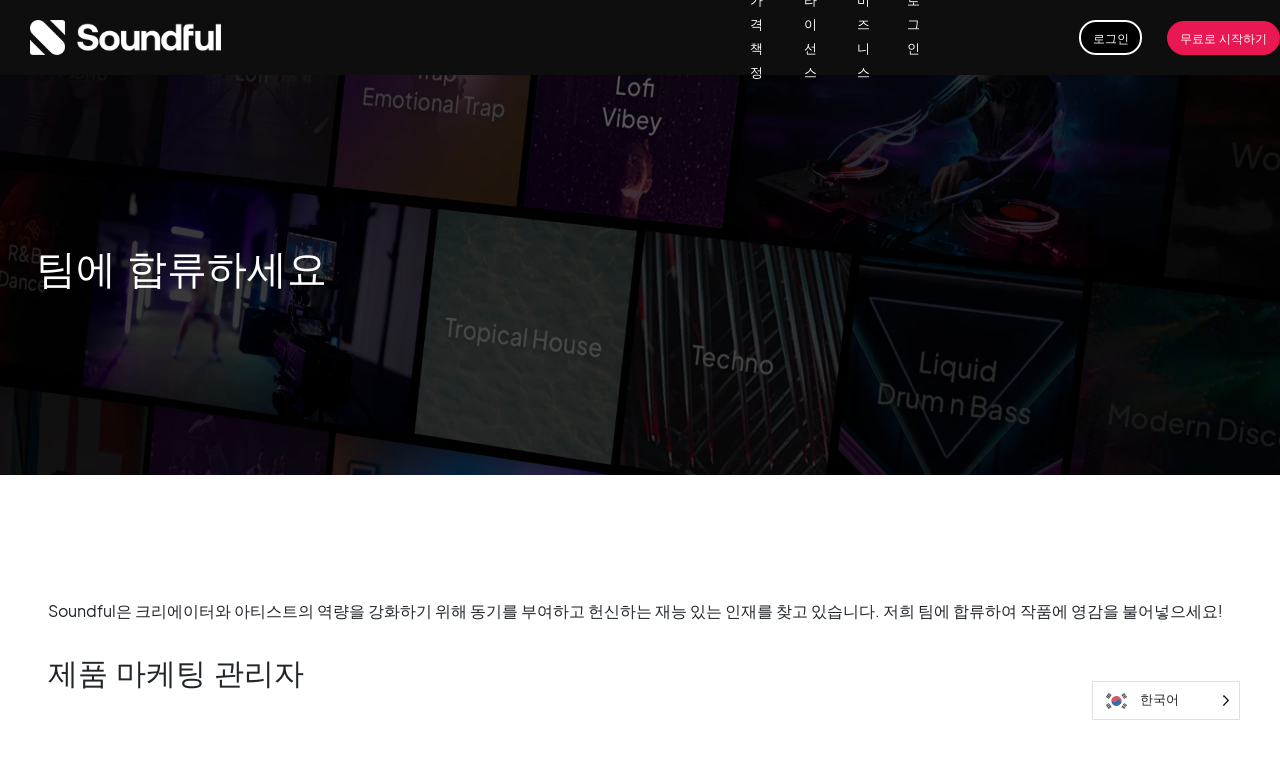

--- FILE ---
content_type: text/html; charset=UTF-8
request_url: https://soundful.com/ko/careers/
body_size: 22817
content:
<!doctype html>
<html translate="no" lang="ko" prefix="og: https://ogp.me/ns#">
<head><meta charset="utf-8"><script>if(navigator.userAgent.match(/MSIE|Internet Explorer/i)||navigator.userAgent.match(/Trident\/7\..*?rv:11/i)){var href=document.location.href;if(!href.match(/[?&]nowprocket/)){if(href.indexOf("?")==-1){if(href.indexOf("#")==-1){document.location.href=href+"?nowprocket=1"}else{document.location.href=href.replace("#","?nowprocket=1#")}}else{if(href.indexOf("#")==-1){document.location.href=href+"&nowprocket=1"}else{document.location.href=href.replace("#","&nowprocket=1#")}}}}</script><script>(()=>{class RocketLazyLoadScripts{constructor(){this.v="2.0.4",this.userEvents=["keydown","keyup","mousedown","mouseup","mousemove","mouseover","mouseout","touchmove","touchstart","touchend","touchcancel","wheel","click","dblclick","input"],this.attributeEvents=["onblur","onclick","oncontextmenu","ondblclick","onfocus","onmousedown","onmouseenter","onmouseleave","onmousemove","onmouseout","onmouseover","onmouseup","onmousewheel","onscroll","onsubmit"]}async t(){this.i(),this.o(),/iP(ad|hone)/.test(navigator.userAgent)&&this.h(),this.u(),this.l(this),this.m(),this.k(this),this.p(this),this._(),await Promise.all([this.R(),this.L()]),this.lastBreath=Date.now(),this.S(this),this.P(),this.D(),this.O(),this.M(),await this.C(this.delayedScripts.normal),await this.C(this.delayedScripts.defer),await this.C(this.delayedScripts.async),await this.T(),await this.F(),await this.j(),await this.A(),window.dispatchEvent(new Event("rocket-allScriptsLoaded")),this.everythingLoaded=!0,this.lastTouchEnd&&await new Promise(t=>setTimeout(t,500-Date.now()+this.lastTouchEnd)),this.I(),this.H(),this.U(),this.W()}i(){this.CSPIssue=sessionStorage.getItem("rocketCSPIssue"),document.addEventListener("securitypolicyviolation",t=>{this.CSPIssue||"script-src-elem"!==t.violatedDirective||"data"!==t.blockedURI||(this.CSPIssue=!0,sessionStorage.setItem("rocketCSPIssue",!0))},{isRocket:!0})}o(){window.addEventListener("pageshow",t=>{this.persisted=t.persisted,this.realWindowLoadedFired=!0},{isRocket:!0}),window.addEventListener("pagehide",()=>{this.onFirstUserAction=null},{isRocket:!0})}h(){let t;function e(e){t=e}window.addEventListener("touchstart",e,{isRocket:!0}),window.addEventListener("touchend",function i(o){o.changedTouches[0]&&t.changedTouches[0]&&Math.abs(o.changedTouches[0].pageX-t.changedTouches[0].pageX)<10&&Math.abs(o.changedTouches[0].pageY-t.changedTouches[0].pageY)<10&&o.timeStamp-t.timeStamp<200&&(window.removeEventListener("touchstart",e,{isRocket:!0}),window.removeEventListener("touchend",i,{isRocket:!0}),"INPUT"===o.target.tagName&&"text"===o.target.type||(o.target.dispatchEvent(new TouchEvent("touchend",{target:o.target,bubbles:!0})),o.target.dispatchEvent(new MouseEvent("mouseover",{target:o.target,bubbles:!0})),o.target.dispatchEvent(new PointerEvent("click",{target:o.target,bubbles:!0,cancelable:!0,detail:1,clientX:o.changedTouches[0].clientX,clientY:o.changedTouches[0].clientY})),event.preventDefault()))},{isRocket:!0})}q(t){this.userActionTriggered||("mousemove"!==t.type||this.firstMousemoveIgnored?"keyup"===t.type||"mouseover"===t.type||"mouseout"===t.type||(this.userActionTriggered=!0,this.onFirstUserAction&&this.onFirstUserAction()):this.firstMousemoveIgnored=!0),"click"===t.type&&t.preventDefault(),t.stopPropagation(),t.stopImmediatePropagation(),"touchstart"===this.lastEvent&&"touchend"===t.type&&(this.lastTouchEnd=Date.now()),"click"===t.type&&(this.lastTouchEnd=0),this.lastEvent=t.type,t.composedPath&&t.composedPath()[0].getRootNode()instanceof ShadowRoot&&(t.rocketTarget=t.composedPath()[0]),this.savedUserEvents.push(t)}u(){this.savedUserEvents=[],this.userEventHandler=this.q.bind(this),this.userEvents.forEach(t=>window.addEventListener(t,this.userEventHandler,{passive:!1,isRocket:!0})),document.addEventListener("visibilitychange",this.userEventHandler,{isRocket:!0})}U(){this.userEvents.forEach(t=>window.removeEventListener(t,this.userEventHandler,{passive:!1,isRocket:!0})),document.removeEventListener("visibilitychange",this.userEventHandler,{isRocket:!0}),this.savedUserEvents.forEach(t=>{(t.rocketTarget||t.target).dispatchEvent(new window[t.constructor.name](t.type,t))})}m(){const t="return false",e=Array.from(this.attributeEvents,t=>"data-rocket-"+t),i="["+this.attributeEvents.join("],[")+"]",o="[data-rocket-"+this.attributeEvents.join("],[data-rocket-")+"]",s=(e,i,o)=>{o&&o!==t&&(e.setAttribute("data-rocket-"+i,o),e["rocket"+i]=new Function("event",o),e.setAttribute(i,t))};new MutationObserver(t=>{for(const n of t)"attributes"===n.type&&(n.attributeName.startsWith("data-rocket-")||this.everythingLoaded?n.attributeName.startsWith("data-rocket-")&&this.everythingLoaded&&this.N(n.target,n.attributeName.substring(12)):s(n.target,n.attributeName,n.target.getAttribute(n.attributeName))),"childList"===n.type&&n.addedNodes.forEach(t=>{if(t.nodeType===Node.ELEMENT_NODE)if(this.everythingLoaded)for(const i of[t,...t.querySelectorAll(o)])for(const t of i.getAttributeNames())e.includes(t)&&this.N(i,t.substring(12));else for(const e of[t,...t.querySelectorAll(i)])for(const t of e.getAttributeNames())this.attributeEvents.includes(t)&&s(e,t,e.getAttribute(t))})}).observe(document,{subtree:!0,childList:!0,attributeFilter:[...this.attributeEvents,...e]})}I(){this.attributeEvents.forEach(t=>{document.querySelectorAll("[data-rocket-"+t+"]").forEach(e=>{this.N(e,t)})})}N(t,e){const i=t.getAttribute("data-rocket-"+e);i&&(t.setAttribute(e,i),t.removeAttribute("data-rocket-"+e))}k(t){Object.defineProperty(HTMLElement.prototype,"onclick",{get(){return this.rocketonclick||null},set(e){this.rocketonclick=e,this.setAttribute(t.everythingLoaded?"onclick":"data-rocket-onclick","this.rocketonclick(event)")}})}S(t){function e(e,i){let o=e[i];e[i]=null,Object.defineProperty(e,i,{get:()=>o,set(s){t.everythingLoaded?o=s:e["rocket"+i]=o=s}})}e(document,"onreadystatechange"),e(window,"onload"),e(window,"onpageshow");try{Object.defineProperty(document,"readyState",{get:()=>t.rocketReadyState,set(e){t.rocketReadyState=e},configurable:!0}),document.readyState="loading"}catch(t){console.log("WPRocket DJE readyState conflict, bypassing")}}l(t){this.originalAddEventListener=EventTarget.prototype.addEventListener,this.originalRemoveEventListener=EventTarget.prototype.removeEventListener,this.savedEventListeners=[],EventTarget.prototype.addEventListener=function(e,i,o){o&&o.isRocket||!t.B(e,this)&&!t.userEvents.includes(e)||t.B(e,this)&&!t.userActionTriggered||e.startsWith("rocket-")||t.everythingLoaded?t.originalAddEventListener.call(this,e,i,o):(t.savedEventListeners.push({target:this,remove:!1,type:e,func:i,options:o}),"mouseenter"!==e&&"mouseleave"!==e||t.originalAddEventListener.call(this,e,t.savedUserEvents.push,o))},EventTarget.prototype.removeEventListener=function(e,i,o){o&&o.isRocket||!t.B(e,this)&&!t.userEvents.includes(e)||t.B(e,this)&&!t.userActionTriggered||e.startsWith("rocket-")||t.everythingLoaded?t.originalRemoveEventListener.call(this,e,i,o):t.savedEventListeners.push({target:this,remove:!0,type:e,func:i,options:o})}}J(t,e){this.savedEventListeners=this.savedEventListeners.filter(i=>{let o=i.type,s=i.target||window;return e!==o||t!==s||(this.B(o,s)&&(i.type="rocket-"+o),this.$(i),!1)})}H(){EventTarget.prototype.addEventListener=this.originalAddEventListener,EventTarget.prototype.removeEventListener=this.originalRemoveEventListener,this.savedEventListeners.forEach(t=>this.$(t))}$(t){t.remove?this.originalRemoveEventListener.call(t.target,t.type,t.func,t.options):this.originalAddEventListener.call(t.target,t.type,t.func,t.options)}p(t){let e;function i(e){return t.everythingLoaded?e:e.split(" ").map(t=>"load"===t||t.startsWith("load.")?"rocket-jquery-load":t).join(" ")}function o(o){function s(e){const s=o.fn[e];o.fn[e]=o.fn.init.prototype[e]=function(){return this[0]===window&&t.userActionTriggered&&("string"==typeof arguments[0]||arguments[0]instanceof String?arguments[0]=i(arguments[0]):"object"==typeof arguments[0]&&Object.keys(arguments[0]).forEach(t=>{const e=arguments[0][t];delete arguments[0][t],arguments[0][i(t)]=e})),s.apply(this,arguments),this}}if(o&&o.fn&&!t.allJQueries.includes(o)){const e={DOMContentLoaded:[],"rocket-DOMContentLoaded":[]};for(const t in e)document.addEventListener(t,()=>{e[t].forEach(t=>t())},{isRocket:!0});o.fn.ready=o.fn.init.prototype.ready=function(i){function s(){parseInt(o.fn.jquery)>2?setTimeout(()=>i.bind(document)(o)):i.bind(document)(o)}return"function"==typeof i&&(t.realDomReadyFired?!t.userActionTriggered||t.fauxDomReadyFired?s():e["rocket-DOMContentLoaded"].push(s):e.DOMContentLoaded.push(s)),o([])},s("on"),s("one"),s("off"),t.allJQueries.push(o)}e=o}t.allJQueries=[],o(window.jQuery),Object.defineProperty(window,"jQuery",{get:()=>e,set(t){o(t)}})}P(){const t=new Map;document.write=document.writeln=function(e){const i=document.currentScript,o=document.createRange(),s=i.parentElement;let n=t.get(i);void 0===n&&(n=i.nextSibling,t.set(i,n));const c=document.createDocumentFragment();o.setStart(c,0),c.appendChild(o.createContextualFragment(e)),s.insertBefore(c,n)}}async R(){return new Promise(t=>{this.userActionTriggered?t():this.onFirstUserAction=t})}async L(){return new Promise(t=>{document.addEventListener("DOMContentLoaded",()=>{this.realDomReadyFired=!0,t()},{isRocket:!0})})}async j(){return this.realWindowLoadedFired?Promise.resolve():new Promise(t=>{window.addEventListener("load",t,{isRocket:!0})})}M(){this.pendingScripts=[];this.scriptsMutationObserver=new MutationObserver(t=>{for(const e of t)e.addedNodes.forEach(t=>{"SCRIPT"!==t.tagName||t.noModule||t.isWPRocket||this.pendingScripts.push({script:t,promise:new Promise(e=>{const i=()=>{const i=this.pendingScripts.findIndex(e=>e.script===t);i>=0&&this.pendingScripts.splice(i,1),e()};t.addEventListener("load",i,{isRocket:!0}),t.addEventListener("error",i,{isRocket:!0}),setTimeout(i,1e3)})})})}),this.scriptsMutationObserver.observe(document,{childList:!0,subtree:!0})}async F(){await this.X(),this.pendingScripts.length?(await this.pendingScripts[0].promise,await this.F()):this.scriptsMutationObserver.disconnect()}D(){this.delayedScripts={normal:[],async:[],defer:[]},document.querySelectorAll("script[type$=rocketlazyloadscript]").forEach(t=>{t.hasAttribute("data-rocket-src")?t.hasAttribute("async")&&!1!==t.async?this.delayedScripts.async.push(t):t.hasAttribute("defer")&&!1!==t.defer||"module"===t.getAttribute("data-rocket-type")?this.delayedScripts.defer.push(t):this.delayedScripts.normal.push(t):this.delayedScripts.normal.push(t)})}async _(){await this.L();let t=[];document.querySelectorAll("script[type$=rocketlazyloadscript][data-rocket-src]").forEach(e=>{let i=e.getAttribute("data-rocket-src");if(i&&!i.startsWith("data:")){i.startsWith("//")&&(i=location.protocol+i);try{const o=new URL(i).origin;o!==location.origin&&t.push({src:o,crossOrigin:e.crossOrigin||"module"===e.getAttribute("data-rocket-type")})}catch(t){}}}),t=[...new Map(t.map(t=>[JSON.stringify(t),t])).values()],this.Y(t,"preconnect")}async G(t){if(await this.K(),!0!==t.noModule||!("noModule"in HTMLScriptElement.prototype))return new Promise(e=>{let i;function o(){(i||t).setAttribute("data-rocket-status","executed"),e()}try{if(navigator.userAgent.includes("Firefox/")||""===navigator.vendor||this.CSPIssue)i=document.createElement("script"),[...t.attributes].forEach(t=>{let e=t.nodeName;"type"!==e&&("data-rocket-type"===e&&(e="type"),"data-rocket-src"===e&&(e="src"),i.setAttribute(e,t.nodeValue))}),t.text&&(i.text=t.text),t.nonce&&(i.nonce=t.nonce),i.hasAttribute("src")?(i.addEventListener("load",o,{isRocket:!0}),i.addEventListener("error",()=>{i.setAttribute("data-rocket-status","failed-network"),e()},{isRocket:!0}),setTimeout(()=>{i.isConnected||e()},1)):(i.text=t.text,o()),i.isWPRocket=!0,t.parentNode.replaceChild(i,t);else{const i=t.getAttribute("data-rocket-type"),s=t.getAttribute("data-rocket-src");i?(t.type=i,t.removeAttribute("data-rocket-type")):t.removeAttribute("type"),t.addEventListener("load",o,{isRocket:!0}),t.addEventListener("error",i=>{this.CSPIssue&&i.target.src.startsWith("data:")?(console.log("WPRocket: CSP fallback activated"),t.removeAttribute("src"),this.G(t).then(e)):(t.setAttribute("data-rocket-status","failed-network"),e())},{isRocket:!0}),s?(t.fetchPriority="high",t.removeAttribute("data-rocket-src"),t.src=s):t.src="data:text/javascript;base64,"+window.btoa(unescape(encodeURIComponent(t.text)))}}catch(i){t.setAttribute("data-rocket-status","failed-transform"),e()}});t.setAttribute("data-rocket-status","skipped")}async C(t){const e=t.shift();return e?(e.isConnected&&await this.G(e),this.C(t)):Promise.resolve()}O(){this.Y([...this.delayedScripts.normal,...this.delayedScripts.defer,...this.delayedScripts.async],"preload")}Y(t,e){this.trash=this.trash||[];let i=!0;var o=document.createDocumentFragment();t.forEach(t=>{const s=t.getAttribute&&t.getAttribute("data-rocket-src")||t.src;if(s&&!s.startsWith("data:")){const n=document.createElement("link");n.href=s,n.rel=e,"preconnect"!==e&&(n.as="script",n.fetchPriority=i?"high":"low"),t.getAttribute&&"module"===t.getAttribute("data-rocket-type")&&(n.crossOrigin=!0),t.crossOrigin&&(n.crossOrigin=t.crossOrigin),t.integrity&&(n.integrity=t.integrity),t.nonce&&(n.nonce=t.nonce),o.appendChild(n),this.trash.push(n),i=!1}}),document.head.appendChild(o)}W(){this.trash.forEach(t=>t.remove())}async T(){try{document.readyState="interactive"}catch(t){}this.fauxDomReadyFired=!0;try{await this.K(),this.J(document,"readystatechange"),document.dispatchEvent(new Event("rocket-readystatechange")),await this.K(),document.rocketonreadystatechange&&document.rocketonreadystatechange(),await this.K(),this.J(document,"DOMContentLoaded"),document.dispatchEvent(new Event("rocket-DOMContentLoaded")),await this.K(),this.J(window,"DOMContentLoaded"),window.dispatchEvent(new Event("rocket-DOMContentLoaded"))}catch(t){console.error(t)}}async A(){try{document.readyState="complete"}catch(t){}try{await this.K(),this.J(document,"readystatechange"),document.dispatchEvent(new Event("rocket-readystatechange")),await this.K(),document.rocketonreadystatechange&&document.rocketonreadystatechange(),await this.K(),this.J(window,"load"),window.dispatchEvent(new Event("rocket-load")),await this.K(),window.rocketonload&&window.rocketonload(),await this.K(),this.allJQueries.forEach(t=>t(window).trigger("rocket-jquery-load")),await this.K(),this.J(window,"pageshow");const t=new Event("rocket-pageshow");t.persisted=this.persisted,window.dispatchEvent(t),await this.K(),window.rocketonpageshow&&window.rocketonpageshow({persisted:this.persisted})}catch(t){console.error(t)}}async K(){Date.now()-this.lastBreath>45&&(await this.X(),this.lastBreath=Date.now())}async X(){return document.hidden?new Promise(t=>setTimeout(t)):new Promise(t=>requestAnimationFrame(t))}B(t,e){return e===document&&"readystatechange"===t||(e===document&&"DOMContentLoaded"===t||(e===window&&"DOMContentLoaded"===t||(e===window&&"load"===t||e===window&&"pageshow"===t)))}static run(){(new RocketLazyLoadScripts).t()}}RocketLazyLoadScripts.run()})();</script>
	
	
	<meta http-equiv="X-UA-Compatible" content="IE=edge">
	<meta name="viewport" content="width=device-width, initial-scale=1">
	<meta name="google-site-verification" content="77x4OKZNGrTw-zEmYCXr-LyMlmiKm9NaV3-jaQLXHoM" />
	
	<meta name="viewport" content="width=device-width, initial-scale=1">
	<meta name="facebook-domain-verification" content="lzi0cu0n2ugw5b3dis8yw93yuiwlnp" />
	
	
<!-- Search Engine Optimization by Rank Math PRO - https://rankmath.com/ -->
<title>사운드풀 채용 정보 | 우리 팀에 합류하세요</title><link rel="preload" data-rocket-preload as="image" href="https://soundful.com/wp-content/uploads/2021/12/Soundful-Banner-tilted-1.png" fetchpriority="high">
<meta name="description" content="사운드풀에서 경력을 탐색하고 AI 음악의 미래를 함께 만들어 가세요. 공개된 직무를 확인하고, 우리의 문화를 알아보며, 지금 바로 지원하세요."/>
<meta name="robots" content="follow, index, max-snippet:-1, max-video-preview:-1, max-image-preview:large"/>
<link rel="canonical" href="https://soundful.com/ko/careers/" />
<meta property="og:locale" content="ko" />
<meta property="og:type" content="article" />
<meta property="og:title" content="사운드풀 채용 정보 | 우리 팀에 합류하세요" />
<meta property="og:description" content="사운드풀에서 경력을 탐색하고 AI 음악의 미래를 함께 만들어 가세요. 공개된 직무를 확인하고, 우리의 문화를 알아보며, 지금 바로 지원하세요." />
<meta property="og:url" content="https://soundful.com/ko/careers/" />
<meta property="og:site_name" content="Soundful" />
<meta property="article:publisher" content="https://www.facebook.com/SoundfulMusic" />
<meta property="og:updated_time" content="2025-12-10T09:56:33-08:00" />
<meta property="og:image" content="https://soundful.com/wp-content/uploads/2021/12/Soundful-Banner-tilted-1.png" />
<meta property="og:image:secure_url" content="https://soundful.com/wp-content/uploads/2021/12/Soundful-Banner-tilted-1.png" />
<meta property="og:image:width" content="1920" />
<meta property="og:image:height" content="977" />
<meta property="og:image:alt" content="Join Our Team" />
<meta property="og:image:type" content="image/png" />
<meta name="twitter:card" content="요약_큰_이미지" />
<meta name="twitter:title" content="사운드풀 채용 정보 | 우리 팀에 합류하세요" />
<meta name="twitter:description" content="사운드풀에서 경력을 탐색하고 AI 음악의 미래를 함께 만들어 가세요. 공개된 직무를 확인하고, 우리의 문화를 알아보며, 지금 바로 지원하세요." />
<meta name="twitter:site" content="사운드풀뮤직" />
<meta name="twitter:creator" content="사운드풀뮤직" />
<meta name="twitter:image" content="https://soundful.com/wp-content/uploads/2021/12/Soundful-Banner-tilted-1.png" />
<meta name="twitter:label1" content="Time to read" />
<meta name="twitter:data1" content="Less than a minute" />
<!-- /Rank Math WordPress SEO plugin -->


<link rel="alternate" type="application/rss+xml" title="Soundful &raquo; Feed" href="https://soundful.com/feed/" />
<link rel="alternate" type="application/rss+xml" title="Soundful &raquo; Comments Feed" href="https://soundful.com/comments/feed/" />
<link rel="alternate" title="oEmbed (JSON)" type="application/json+oembed" href="https://soundful.com/wp-json/oembed/1.0/embed?url=https%3A%2F%2Fsoundful.com%2Fcareers%2F" />
<link rel="alternate" title="oEmbed (XML)" type="text/xml+oembed" href="https://soundful.com/wp-json/oembed/1.0/embed?url=https%3A%2F%2Fsoundful.com%2Fcareers%2F&#038;format=xml" />
<style id='wp-img-auto-sizes-contain-inline-css'>
img:is([sizes=auto i],[sizes^="auto," i]){contain-intrinsic-size:3000px 1500px}
/*# sourceURL=wp-img-auto-sizes-contain-inline-css */
</style>
<style id='wp-emoji-styles-inline-css'>

	img.wp-smiley, img.emoji {
		display: inline !important;
		border: none !important;
		box-shadow: none !important;
		height: 1em !important;
		width: 1em !important;
		margin: 0 0.07em !important;
		vertical-align: -0.1em !important;
		background: none !important;
		padding: 0 !important;
	}
/*# sourceURL=wp-emoji-styles-inline-css */
</style>
<style id='wp-block-library-inline-css'>
:root{--wp-block-synced-color:#7a00df;--wp-block-synced-color--rgb:122,0,223;--wp-bound-block-color:var(--wp-block-synced-color);--wp-editor-canvas-background:#ddd;--wp-admin-theme-color:#007cba;--wp-admin-theme-color--rgb:0,124,186;--wp-admin-theme-color-darker-10:#006ba1;--wp-admin-theme-color-darker-10--rgb:0,107,160.5;--wp-admin-theme-color-darker-20:#005a87;--wp-admin-theme-color-darker-20--rgb:0,90,135;--wp-admin-border-width-focus:2px}@media (min-resolution:192dpi){:root{--wp-admin-border-width-focus:1.5px}}.wp-element-button{cursor:pointer}:root .has-very-light-gray-background-color{background-color:#eee}:root .has-very-dark-gray-background-color{background-color:#313131}:root .has-very-light-gray-color{color:#eee}:root .has-very-dark-gray-color{color:#313131}:root .has-vivid-green-cyan-to-vivid-cyan-blue-gradient-background{background:linear-gradient(135deg,#00d084,#0693e3)}:root .has-purple-crush-gradient-background{background:linear-gradient(135deg,#34e2e4,#4721fb 50%,#ab1dfe)}:root .has-hazy-dawn-gradient-background{background:linear-gradient(135deg,#faaca8,#dad0ec)}:root .has-subdued-olive-gradient-background{background:linear-gradient(135deg,#fafae1,#67a671)}:root .has-atomic-cream-gradient-background{background:linear-gradient(135deg,#fdd79a,#004a59)}:root .has-nightshade-gradient-background{background:linear-gradient(135deg,#330968,#31cdcf)}:root .has-midnight-gradient-background{background:linear-gradient(135deg,#020381,#2874fc)}:root{--wp--preset--font-size--normal:16px;--wp--preset--font-size--huge:42px}.has-regular-font-size{font-size:1em}.has-larger-font-size{font-size:2.625em}.has-normal-font-size{font-size:var(--wp--preset--font-size--normal)}.has-huge-font-size{font-size:var(--wp--preset--font-size--huge)}.has-text-align-center{text-align:center}.has-text-align-left{text-align:left}.has-text-align-right{text-align:right}.has-fit-text{white-space:nowrap!important}#end-resizable-editor-section{display:none}.aligncenter{clear:both}.items-justified-left{justify-content:flex-start}.items-justified-center{justify-content:center}.items-justified-right{justify-content:flex-end}.items-justified-space-between{justify-content:space-between}.screen-reader-text{border:0;clip-path:inset(50%);height:1px;margin:-1px;overflow:hidden;padding:0;position:absolute;width:1px;word-wrap:normal!important}.screen-reader-text:focus{background-color:#ddd;clip-path:none;color:#444;display:block;font-size:1em;height:auto;left:5px;line-height:normal;padding:15px 23px 14px;text-decoration:none;top:5px;width:auto;z-index:100000}html :where(.has-border-color){border-style:solid}html :where([style*=border-top-color]){border-top-style:solid}html :where([style*=border-right-color]){border-right-style:solid}html :where([style*=border-bottom-color]){border-bottom-style:solid}html :where([style*=border-left-color]){border-left-style:solid}html :where([style*=border-width]){border-style:solid}html :where([style*=border-top-width]){border-top-style:solid}html :where([style*=border-right-width]){border-right-style:solid}html :where([style*=border-bottom-width]){border-bottom-style:solid}html :where([style*=border-left-width]){border-left-style:solid}html :where(img[class*=wp-image-]){height:auto;max-width:100%}:where(figure){margin:0 0 1em}html :where(.is-position-sticky){--wp-admin--admin-bar--position-offset:var(--wp-admin--admin-bar--height,0px)}@media screen and (max-width:600px){html :where(.is-position-sticky){--wp-admin--admin-bar--position-offset:0px}}

/*# sourceURL=wp-block-library-inline-css */
</style><style id='wp-block-paragraph-inline-css'>
.is-small-text{font-size:.875em}.is-regular-text{font-size:1em}.is-large-text{font-size:2.25em}.is-larger-text{font-size:3em}.has-drop-cap:not(:focus):first-letter{float:left;font-size:8.4em;font-style:normal;font-weight:100;line-height:.68;margin:.05em .1em 0 0;text-transform:uppercase}body.rtl .has-drop-cap:not(:focus):first-letter{float:none;margin-left:.1em}p.has-drop-cap.has-background{overflow:hidden}:root :where(p.has-background){padding:1.25em 2.375em}:where(p.has-text-color:not(.has-link-color)) a{color:inherit}p.has-text-align-left[style*="writing-mode:vertical-lr"],p.has-text-align-right[style*="writing-mode:vertical-rl"]{rotate:180deg}
/*# sourceURL=https://soundful.com/wp-includes/blocks/paragraph/style.min.css */
</style>
<style id='global-styles-inline-css'>
:root{--wp--preset--aspect-ratio--square: 1;--wp--preset--aspect-ratio--4-3: 4/3;--wp--preset--aspect-ratio--3-4: 3/4;--wp--preset--aspect-ratio--3-2: 3/2;--wp--preset--aspect-ratio--2-3: 2/3;--wp--preset--aspect-ratio--16-9: 16/9;--wp--preset--aspect-ratio--9-16: 9/16;--wp--preset--color--black: #000000;--wp--preset--color--cyan-bluish-gray: #abb8c3;--wp--preset--color--white: #ffffff;--wp--preset--color--pale-pink: #f78da7;--wp--preset--color--vivid-red: #cf2e2e;--wp--preset--color--luminous-vivid-orange: #ff6900;--wp--preset--color--luminous-vivid-amber: #fcb900;--wp--preset--color--light-green-cyan: #7bdcb5;--wp--preset--color--vivid-green-cyan: #00d084;--wp--preset--color--pale-cyan-blue: #8ed1fc;--wp--preset--color--vivid-cyan-blue: #0693e3;--wp--preset--color--vivid-purple: #9b51e0;--wp--preset--gradient--vivid-cyan-blue-to-vivid-purple: linear-gradient(135deg,rgb(6,147,227) 0%,rgb(155,81,224) 100%);--wp--preset--gradient--light-green-cyan-to-vivid-green-cyan: linear-gradient(135deg,rgb(122,220,180) 0%,rgb(0,208,130) 100%);--wp--preset--gradient--luminous-vivid-amber-to-luminous-vivid-orange: linear-gradient(135deg,rgb(252,185,0) 0%,rgb(255,105,0) 100%);--wp--preset--gradient--luminous-vivid-orange-to-vivid-red: linear-gradient(135deg,rgb(255,105,0) 0%,rgb(207,46,46) 100%);--wp--preset--gradient--very-light-gray-to-cyan-bluish-gray: linear-gradient(135deg,rgb(238,238,238) 0%,rgb(169,184,195) 100%);--wp--preset--gradient--cool-to-warm-spectrum: linear-gradient(135deg,rgb(74,234,220) 0%,rgb(151,120,209) 20%,rgb(207,42,186) 40%,rgb(238,44,130) 60%,rgb(251,105,98) 80%,rgb(254,248,76) 100%);--wp--preset--gradient--blush-light-purple: linear-gradient(135deg,rgb(255,206,236) 0%,rgb(152,150,240) 100%);--wp--preset--gradient--blush-bordeaux: linear-gradient(135deg,rgb(254,205,165) 0%,rgb(254,45,45) 50%,rgb(107,0,62) 100%);--wp--preset--gradient--luminous-dusk: linear-gradient(135deg,rgb(255,203,112) 0%,rgb(199,81,192) 50%,rgb(65,88,208) 100%);--wp--preset--gradient--pale-ocean: linear-gradient(135deg,rgb(255,245,203) 0%,rgb(182,227,212) 50%,rgb(51,167,181) 100%);--wp--preset--gradient--electric-grass: linear-gradient(135deg,rgb(202,248,128) 0%,rgb(113,206,126) 100%);--wp--preset--gradient--midnight: linear-gradient(135deg,rgb(2,3,129) 0%,rgb(40,116,252) 100%);--wp--preset--font-size--small: 13px;--wp--preset--font-size--medium: 20px;--wp--preset--font-size--large: 36px;--wp--preset--font-size--x-large: 42px;--wp--preset--spacing--20: 0.44rem;--wp--preset--spacing--30: 0.67rem;--wp--preset--spacing--40: 1rem;--wp--preset--spacing--50: 1.5rem;--wp--preset--spacing--60: 2.25rem;--wp--preset--spacing--70: 3.38rem;--wp--preset--spacing--80: 5.06rem;--wp--preset--shadow--natural: 6px 6px 9px rgba(0, 0, 0, 0.2);--wp--preset--shadow--deep: 12px 12px 50px rgba(0, 0, 0, 0.4);--wp--preset--shadow--sharp: 6px 6px 0px rgba(0, 0, 0, 0.2);--wp--preset--shadow--outlined: 6px 6px 0px -3px rgb(255, 255, 255), 6px 6px rgb(0, 0, 0);--wp--preset--shadow--crisp: 6px 6px 0px rgb(0, 0, 0);}:where(.is-layout-flex){gap: 0.5em;}:where(.is-layout-grid){gap: 0.5em;}body .is-layout-flex{display: flex;}.is-layout-flex{flex-wrap: wrap;align-items: center;}.is-layout-flex > :is(*, div){margin: 0;}body .is-layout-grid{display: grid;}.is-layout-grid > :is(*, div){margin: 0;}:where(.wp-block-columns.is-layout-flex){gap: 2em;}:where(.wp-block-columns.is-layout-grid){gap: 2em;}:where(.wp-block-post-template.is-layout-flex){gap: 1.25em;}:where(.wp-block-post-template.is-layout-grid){gap: 1.25em;}.has-black-color{color: var(--wp--preset--color--black) !important;}.has-cyan-bluish-gray-color{color: var(--wp--preset--color--cyan-bluish-gray) !important;}.has-white-color{color: var(--wp--preset--color--white) !important;}.has-pale-pink-color{color: var(--wp--preset--color--pale-pink) !important;}.has-vivid-red-color{color: var(--wp--preset--color--vivid-red) !important;}.has-luminous-vivid-orange-color{color: var(--wp--preset--color--luminous-vivid-orange) !important;}.has-luminous-vivid-amber-color{color: var(--wp--preset--color--luminous-vivid-amber) !important;}.has-light-green-cyan-color{color: var(--wp--preset--color--light-green-cyan) !important;}.has-vivid-green-cyan-color{color: var(--wp--preset--color--vivid-green-cyan) !important;}.has-pale-cyan-blue-color{color: var(--wp--preset--color--pale-cyan-blue) !important;}.has-vivid-cyan-blue-color{color: var(--wp--preset--color--vivid-cyan-blue) !important;}.has-vivid-purple-color{color: var(--wp--preset--color--vivid-purple) !important;}.has-black-background-color{background-color: var(--wp--preset--color--black) !important;}.has-cyan-bluish-gray-background-color{background-color: var(--wp--preset--color--cyan-bluish-gray) !important;}.has-white-background-color{background-color: var(--wp--preset--color--white) !important;}.has-pale-pink-background-color{background-color: var(--wp--preset--color--pale-pink) !important;}.has-vivid-red-background-color{background-color: var(--wp--preset--color--vivid-red) !important;}.has-luminous-vivid-orange-background-color{background-color: var(--wp--preset--color--luminous-vivid-orange) !important;}.has-luminous-vivid-amber-background-color{background-color: var(--wp--preset--color--luminous-vivid-amber) !important;}.has-light-green-cyan-background-color{background-color: var(--wp--preset--color--light-green-cyan) !important;}.has-vivid-green-cyan-background-color{background-color: var(--wp--preset--color--vivid-green-cyan) !important;}.has-pale-cyan-blue-background-color{background-color: var(--wp--preset--color--pale-cyan-blue) !important;}.has-vivid-cyan-blue-background-color{background-color: var(--wp--preset--color--vivid-cyan-blue) !important;}.has-vivid-purple-background-color{background-color: var(--wp--preset--color--vivid-purple) !important;}.has-black-border-color{border-color: var(--wp--preset--color--black) !important;}.has-cyan-bluish-gray-border-color{border-color: var(--wp--preset--color--cyan-bluish-gray) !important;}.has-white-border-color{border-color: var(--wp--preset--color--white) !important;}.has-pale-pink-border-color{border-color: var(--wp--preset--color--pale-pink) !important;}.has-vivid-red-border-color{border-color: var(--wp--preset--color--vivid-red) !important;}.has-luminous-vivid-orange-border-color{border-color: var(--wp--preset--color--luminous-vivid-orange) !important;}.has-luminous-vivid-amber-border-color{border-color: var(--wp--preset--color--luminous-vivid-amber) !important;}.has-light-green-cyan-border-color{border-color: var(--wp--preset--color--light-green-cyan) !important;}.has-vivid-green-cyan-border-color{border-color: var(--wp--preset--color--vivid-green-cyan) !important;}.has-pale-cyan-blue-border-color{border-color: var(--wp--preset--color--pale-cyan-blue) !important;}.has-vivid-cyan-blue-border-color{border-color: var(--wp--preset--color--vivid-cyan-blue) !important;}.has-vivid-purple-border-color{border-color: var(--wp--preset--color--vivid-purple) !important;}.has-vivid-cyan-blue-to-vivid-purple-gradient-background{background: var(--wp--preset--gradient--vivid-cyan-blue-to-vivid-purple) !important;}.has-light-green-cyan-to-vivid-green-cyan-gradient-background{background: var(--wp--preset--gradient--light-green-cyan-to-vivid-green-cyan) !important;}.has-luminous-vivid-amber-to-luminous-vivid-orange-gradient-background{background: var(--wp--preset--gradient--luminous-vivid-amber-to-luminous-vivid-orange) !important;}.has-luminous-vivid-orange-to-vivid-red-gradient-background{background: var(--wp--preset--gradient--luminous-vivid-orange-to-vivid-red) !important;}.has-very-light-gray-to-cyan-bluish-gray-gradient-background{background: var(--wp--preset--gradient--very-light-gray-to-cyan-bluish-gray) !important;}.has-cool-to-warm-spectrum-gradient-background{background: var(--wp--preset--gradient--cool-to-warm-spectrum) !important;}.has-blush-light-purple-gradient-background{background: var(--wp--preset--gradient--blush-light-purple) !important;}.has-blush-bordeaux-gradient-background{background: var(--wp--preset--gradient--blush-bordeaux) !important;}.has-luminous-dusk-gradient-background{background: var(--wp--preset--gradient--luminous-dusk) !important;}.has-pale-ocean-gradient-background{background: var(--wp--preset--gradient--pale-ocean) !important;}.has-electric-grass-gradient-background{background: var(--wp--preset--gradient--electric-grass) !important;}.has-midnight-gradient-background{background: var(--wp--preset--gradient--midnight) !important;}.has-small-font-size{font-size: var(--wp--preset--font-size--small) !important;}.has-medium-font-size{font-size: var(--wp--preset--font-size--medium) !important;}.has-large-font-size{font-size: var(--wp--preset--font-size--large) !important;}.has-x-large-font-size{font-size: var(--wp--preset--font-size--x-large) !important;}
/*# sourceURL=global-styles-inline-css */
</style>

<style id='classic-theme-styles-inline-css'>
/*! This file is auto-generated */
.wp-block-button__link{color:#fff;background-color:#32373c;border-radius:9999px;box-shadow:none;text-decoration:none;padding:calc(.667em + 2px) calc(1.333em + 2px);font-size:1.125em}.wp-block-file__button{background:#32373c;color:#fff;text-decoration:none}
/*# sourceURL=/wp-includes/css/classic-themes.min.css */
</style>
<link data-minify="1" rel='stylesheet' id='weglot-css-css' href='https://soundful.com/wp-content/cache/min/1/wp-content/plugins/weglot/dist/css/front-css.css?ver=1765474714' media='all' />
<link data-minify="1" rel='stylesheet' id='new-flag-css-css' href='https://soundful.com/wp-content/cache/min/1/wp-content/plugins/weglot/dist/css/new-flags.css?ver=1765474714' media='all' />
<style id='custom-flag-handle-inline-css'>
.weglot-flags.flag-0.wg-en>a:before,.weglot-flags.flag-0.wg-en>span:before {background-image: url(https://cdn.weglot.com/flags/rectangle_mat/us.svg); }.weglot-flags.flag-1.wg-en>a:before,.weglot-flags.flag-1.wg-en>span:before {background-image: url(https://cdn.weglot.com/flags/shiny/us.svg); }.weglot-flags.flag-2.wg-en>a:before,.weglot-flags.flag-2.wg-en>span:before {background-image: url(https://cdn.weglot.com/flags/square/us.svg); }.weglot-flags.flag-3.wg-en>a:before,.weglot-flags.flag-3.wg-en>span:before {background-image: url(https://cdn.weglot.com/flags/circle/us.svg); }
/*# sourceURL=custom-flag-handle-inline-css */
</style>
<link data-minify="1" rel='stylesheet' id='smart-boost-style-css' href='https://soundful.com/wp-content/cache/min/1/wp-content/themes/smart-boost/style.css?ver=1765474714' media='all' />
<script type="rocketlazyloadscript" data-minify="1" data-rocket-src="https://soundful.com/wp-content/cache/min/1/wp-content/plugins/weglot/dist/front-js.js?ver=1765474715" id="wp-weglot-js-js" data-rocket-defer defer></script>
<script type="rocketlazyloadscript" data-rocket-src="https://soundful.com/wp-includes/js/jquery/jquery.min.js?ver=3.7.1" id="jquery-core-js" data-rocket-defer defer></script>
<script type="rocketlazyloadscript" data-rocket-src="https://soundful.com/wp-includes/js/jquery/jquery-migrate.min.js?ver=3.4.1" id="jquery-migrate-js" data-rocket-defer defer></script>
<link rel="https://api.w.org/" href="https://soundful.com/wp-json/" /><link rel="alternate" title="JSON" type="application/json" href="https://soundful.com/wp-json/wp/v2/pages/29446" /><link rel="EditURI" type="application/rsd+xml" title="RSD" href="https://soundful.com/xmlrpc.php?rsd" />

<link rel='shortlink' href='https://soundful.com/?p=29446' />

<meta name="google" content="notranslate"/>
<link rel="alternate" href="https://soundful.com/careers/" hreflang="en"/>
<link rel="alternate" href="https://soundful.com/de/careers/" hreflang="de"/>
<link rel="alternate" href="https://soundful.com/ko/careers/" hreflang="ko"/>
<link rel="alternate" href="https://soundful.com/id/careers/" hreflang="id"/>
<link rel="alternate" href="https://soundful.com/fr/careers/" hreflang="fr"/>
<link rel="alternate" href="https://soundful.com/es/careers/" hreflang="es"/>
<link rel="alternate" href="https://soundful.com/pt-br/careers/" hreflang="pt-br"/>
<link rel="alternate" href="https://soundful.com/zh/careers/" hreflang="zh"/>
<link rel="alternate" href="https://soundful.com/ru/careers/" hreflang="ru"/>
<link rel="alternate" href="https://soundful.com/tr/careers/" hreflang="tr"/>
<link rel="alternate" href="https://soundful.com/ja/careers/" hreflang="ja"/>
<script type="application/json" id="weglot-data">{"website":"https:\/\/soundful.com","uid":"6068d40f3c","project_slug":"soundful","language_from":"en","language_from_custom_flag":"us","language_from_custom_name":null,"excluded_paths":[],"excluded_blocks":[],"custom_settings":{"button_style":{"is_dropdown":true,"with_flags":true,"flag_type":"shiny","with_name":true,"custom_css":"","full_name":false},"wp_user_version":"5.0","translate_email":false,"translate_search":false,"translate_amp":false,"switchers":[{"style":{"with_name":true,"with_flags":true,"full_name":true,"is_dropdown":true,"invert_flags":true,"flag_type":"rectangle_mat","size_scale":1},"opts":{"open_hover":false,"close_outside_click":false,"is_responsive":false,"display_device":"mobile","pixel_cutoff":768},"location":[]}]},"pending_translation_enabled":false,"curl_ssl_check_enabled":true,"custom_css":null,"languages":[{"language_to":"de","custom_code":null,"custom_name":null,"custom_local_name":null,"provider":null,"enabled":true,"automatic_translation_enabled":true,"deleted_at":null,"connect_host_destination":null,"custom_flag":null},{"language_to":"ko","custom_code":null,"custom_name":null,"custom_local_name":null,"provider":null,"enabled":true,"automatic_translation_enabled":true,"deleted_at":null,"connect_host_destination":null,"custom_flag":null},{"language_to":"id","custom_code":null,"custom_name":null,"custom_local_name":null,"provider":null,"enabled":true,"automatic_translation_enabled":true,"deleted_at":null,"connect_host_destination":null,"custom_flag":null},{"language_to":"fr","custom_code":null,"custom_name":null,"custom_local_name":null,"provider":null,"enabled":true,"automatic_translation_enabled":true,"deleted_at":null,"connect_host_destination":null,"custom_flag":null},{"language_to":"es","custom_code":null,"custom_name":null,"custom_local_name":null,"provider":null,"enabled":true,"automatic_translation_enabled":true,"deleted_at":null,"connect_host_destination":null,"custom_flag":null},{"language_to":"pt-br","custom_code":null,"custom_name":null,"custom_local_name":null,"provider":null,"enabled":true,"automatic_translation_enabled":true,"deleted_at":null,"connect_host_destination":null,"custom_flag":null},{"language_to":"zh","custom_code":null,"custom_name":null,"custom_local_name":null,"provider":null,"enabled":true,"automatic_translation_enabled":true,"deleted_at":null,"connect_host_destination":null,"custom_flag":null},{"language_to":"ru","custom_code":null,"custom_name":null,"custom_local_name":null,"provider":null,"enabled":true,"automatic_translation_enabled":true,"deleted_at":null,"connect_host_destination":null,"custom_flag":null},{"language_to":"tr","custom_code":null,"custom_name":null,"custom_local_name":null,"provider":null,"enabled":true,"automatic_translation_enabled":true,"deleted_at":null,"connect_host_destination":null,"custom_flag":null},{"language_to":"ja","custom_code":null,"custom_name":null,"custom_local_name":null,"provider":null,"enabled":true,"automatic_translation_enabled":true,"deleted_at":null,"connect_host_destination":null,"custom_flag":null}],"organization_slug":"w-e00bd78857","api_domain":"cdn-api-weglot.com","current_language":"ko","switcher_links":{"en":"https:\/\/soundful.com\/careers\/","de":"https:\/\/soundful.com\/de\/careers\/","ko":"https:\/\/soundful.com\/ko\/careers\/","id":"https:\/\/soundful.com\/id\/careers\/","fr":"https:\/\/soundful.com\/fr\/careers\/","es":"https:\/\/soundful.com\/es\/careers\/","pt-br":"https:\/\/soundful.com\/pt-br\/careers\/","zh":"https:\/\/soundful.com\/zh\/careers\/","ru":"https:\/\/soundful.com\/ru\/careers\/","tr":"https:\/\/soundful.com\/tr\/careers\/","ja":"https:\/\/soundful.com\/ja\/careers\/"},"original_path":"\/careers\/"}</script><link rel="icon" href="https://soundful.com/wp-content/uploads/2021/12/cropped-favicon-32x32.png" sizes="32x32" />
<link rel="icon" href="https://soundful.com/wp-content/uploads/2021/12/cropped-favicon-192x192.png" sizes="192x192" />
<link rel="apple-touch-icon" href="https://soundful.com/wp-content/uploads/2021/12/cropped-favicon-180x180.png" />
<meta name="msapplication-TileImage" content="https://soundful.com/wp-content/uploads/2021/12/cropped-favicon-270x270.png" />
	
	<!-- Google Tag Manager -->
	
		<script type="rocketlazyloadscript">(function(w,d,s,l,i){w[l]=w[l]||[];w[l].push({'gtm.start':
		new Date().getTime(),event:'gtm.js'});var f=d.getElementsByTagName(s)[0],
		j=d.createElement(s),dl=l!='dataLayer'?'&l='+l:'';j.async=true;j.src=
		'https://www.googletagmanager.com/gtm.js?id='+i+dl;f.parentNode.insertBefore(j,f);
		})(window,document,'script','dataLayer','GTM-MD5THKF');</script>
	
	<!-- End Google Tag Manager -->
	
	<!-- Snap Pixel Code -->
	
		<script type="rocketlazyloadscript" data-rocket-type='text/javascript'>
		(function(e,t,n){if(e.snaptr)return;var a=e.snaptr=function()
		{a.handleRequest?a.handleRequest.apply(a,arguments):a.queue.push(arguments)};
		a.queue=[];var s='script';r=t.createElement(s);r.async=!0;
		r.src=n;var u=t.getElementsByTagName(s)[0];
		u.parentNode.insertBefore(r,u);})(window,document,
		'https://sc-static.net/scevent.min.js');
		snaptr('init', '69e2f1f8-b0fb-4748-8df9-ee4cb6d7bb42', {
		'user_email': '__INSERT_USER_EMAIL__'
		});
		snaptr('track', 'PAGE_VIEW');
		</script>
	
	<!-- End Snap Pixel Code -->
	
	<!-- idEngine: Pixel 1 -->
	<script type="rocketlazyloadscript">
	  (function(p,i,x,e,l) {
		var f=p.getElementsByTagName(i)[0],k=p.createElement(i);
		k.async=1;k.src="https://serve.idengine.ai/load.js?id=25e13209-d4de-44b6-8c62-37ff21f87f77";
		f.parentNode.insertBefore(k,f);
	  })(document,'script');
	</script>

	<script type="rocketlazyloadscript" data-rocket-src="https://www.googleoptimize.com/optimize.js?id=OPT-543JX4B" data-rocket-defer defer></script>
	
	<script type="rocketlazyloadscript">
		
		!function (w, d, t) {
		  w.TiktokAnalyticsObject=t;var ttq=w[t]=w[t]||[];ttq.methods=["page","track","identify","instances","debug","on","off","once","ready","alias","group","enableCookie","disableCookie"],ttq.setAndDefer=function(t,e){t[e]=function(){t.push([e].concat(Array.prototype.slice.call(arguments,0)))}};for(var i=0;i<ttq.methods.length;i++)ttq.setAndDefer(ttq,ttq.methods[i]);ttq.instance=function(t){for(var e=ttq._i[t]||[],n=0;n<ttq.methods.length;n++)ttq.setAndDefer(e,ttq.methods[n]);return e},ttq.load=function(e,n){var i="https://analytics.tiktok.com/i18n/pixel/events.js";ttq._i=ttq._i||{},ttq._i[e]=[],ttq._i[e]._u=i,ttq._t=ttq._t||{},ttq._t[e]=+new Date,ttq._o=ttq._o||{},ttq._o[e]=n||{};var o=document.createElement("script");o.type="text/javascript",o.async=!0,o.src=i+"?sdkid="+e+"&lib="+t;var a=document.getElementsByTagName("script")[0];a.parentNode.insertBefore(o,a)};

		  ttq.load('C9QSDJBC77UCFR8R6AE0');
		  ttq.page();
		}(window, document, 'ttq');
		
	</script>
	
	<script type="rocketlazyloadscript" data-rocket-type='text/javascript' id='sa-otto'  data-rocket-src='[data-uri]' data-rocket-defer defer></script>
	
	<link rel="profile" href="https://gmpg.org/xfn/11">
	
<!-- 	<link rel="stylesheet" href="//cdn.jsdelivr.net/gh/dmhendricks/bootstrap-grid-css@4.1.3/dist/css/bootstrap-grid.min.css" /> -->
	
	<link data-minify="1" href="https://soundful.com/wp-content/cache/min/1/npm/bootstrap@5.2.0/dist/css/bootstrap.min.css?ver=1765474714" rel="stylesheet" crossorigin="anonymous">
	<link data-minify="1" rel="stylesheet" href="https://soundful.com/wp-content/cache/min/1/ajax/libs/material-design-iconic-font/2.2.0/css/material-design-iconic-font.min.css?ver=1765474715">
	<link data-minify="1" href="https://soundful.com/wp-content/cache/min/1/css/jquerysctipttop.css?ver=1765474715" rel="stylesheet" type="text/css">
	<link data-minify="1" href="https://soundful.com/wp-content/cache/min/1/wp-content/themes/smart-boost/css/magicscroll.css?ver=1765474715" rel="stylesheet">
	<link data-minify="1" rel="stylesheet" href="https://soundful.com/wp-content/cache/min/1/ajax/libs/font-awesome/6.1.2/css/all.min.css?ver=1765474715" crossorigin="anonymous" referrerpolicy="no-referrer" />
	<link href="https://soundful.com/wp-content/themes/smart-boost/css/tinyPlayer.min.css" rel="stylesheet" type="text/css">
	<link data-minify="1" rel="stylesheet" href="https://soundful.com/wp-content/cache/min/1/npm/@fancyapps/ui@4.0/dist/fancybox.css?ver=1765474715" type="text/css" media="screen" />

	
	<link data-minify="1" rel="stylesheet" href="https://soundful.com/wp-content/cache/min/1/wp-content/themes/smart-boost/custom.css?ver=1765474715" />
	
<style id="rocket-lazyrender-inline-css">[data-wpr-lazyrender] {content-visibility: auto;}</style><meta name="generator" content="WP Rocket 3.20.3" data-wpr-features="wpr_delay_js wpr_defer_js wpr_minify_js wpr_automatic_lazy_rendering wpr_oci wpr_minify_css wpr_preload_links wpr_desktop" /></head>
	
	
<body class="wp-singular page-template page-template-temp page-template-career page-template-tempcareer-php page page-id-29446 wp-theme-smart-boost">
	
	
	<!-- Google Tag Manager (noscript) -->
<noscript><iframe src="https://www.googletagmanager.com/ns.html?id=GTM-MD5THKF"
height="0" width="0" style="display:none;visibility:hidden"></iframe></noscript>
<!-- End Google Tag Manager (noscript) -->
	
<div  id="page" class="site bootstrap-wrapper">
	<a class="skip-link screen-reader-text" href="#primary">콘텐츠로 건너뛰기</a>

	<header  id="masthead" class="site-header row align-items-center sticky">
		<div  class="header-inner-wrapper">
						<div class="logo">
				<a href="https://soundful.com/ko/" class="header-logo">
					<img src="/wp-content/uploads/2023/10/soundful_logo_white.webp" alt="사운드풀 로고">
				</a>
				
				<a href="/ko/"><img src="/wp-content/uploads/2022/08/soundful_logo_pricing_white.webp" class="mobile-logo"></a>
				
			</div>
						
			<nav id="main-nav" class="navbar navbar-expand-lg navbar-dark sticky-top" aria-labelledby="main-nav-label">

				<h2 id="main-nav-label" class="screen-reader-text">
					주요 탐색				</h2>


				<div class="nav-element">

					<!-- Your site branding in the menu -->
					
					<button
						class="navbar-toggler"
						type="button"
						data-bs-toggle="offcanvas"
						data-bs-target="#navbarNavOffcanvas"
						aria-controls="navbarNavOffcanvas"
						aria-expanded="false"
						aria-label="Open menu"
					>
						<span class="navbar-toggler-icon"></span>
					</button>

					<div class="offcanvas offcanvas-end bg-primary" tabindex="-1" id="navbarNavOffcanvas">

						<div class="offcanvas-header justify-content-end">
							<button
								class="btn-close btn-close-white text-reset"
								type="button"
								data-bs-dismiss="offcanvas"
								aria-label="Close menu"
							></button>
						</div><!-- .offcancas-header -->

						<!-- The WordPress Menu goes here -->
						<div class="offcanvas-body"><ul id="primary-menu" class="navbar-nav justify-content-end flex-grow-1 pe-3"><li id="menu-item-37791" class="mobile menu-item menu-item-type-custom menu-item-object-custom menu-item-37791"><a rel="noopener noreferrer" href="/ko/"><img src="/wp-content/uploads/2022/08/soundful_logo_pricing_white.webp"></a></li>
<li id="menu-item-37808" class="menu-item menu-item-type-post_type menu-item-object-page menu-item-37808"><a rel="noopener noreferrer" href="https://soundful.com/ko/pricing/">가격 책정</a></li>
<li id="menu-item-37089" class="menu-item menu-item-type-post_type menu-item-object-page menu-item-37089"><a rel="noopener noreferrer" href="https://soundful.com/ko/license/">라이선스</a></li>
<li id="menu-item-37807" class="menu-item menu-item-type-post_type menu-item-object-page menu-item-37807"><a rel="noopener noreferrer" href="https://soundful.com/ko/business/">비즈니스</a></li>
<li id="menu-item-38212" class="nav-kaskade nav-kaskdae-btn-cta menu-item menu-item-type-custom menu-item-object-custom menu-item-38212"><a target="_blank" rel="noopener noreferrer" href="https://my.soundful.com/kaskade-ai-generated-music/kaskade">무료 평가판 시작</a></li>
<li id="menu-item-38213" class="nav-kascade nav-kascade-login menu-item menu-item-type-custom menu-item-object-custom menu-item-38213"><a rel="noopener noreferrer" href="https://my.soundful.com/signin?_gl=1*uax8bm*_gcl_au*MTU5OTY4NjMyNy4xNzE2OTIwNzUz*_ga*MjA0NzAzNTA3Mi4xNzAxMjAwODAy*_ga_L6RJEQF7K1*MTcyMTgzODAyOS4xMy4xLjE3MjE4MzkwMDUuMjQuMC4w*_ga_E2XCNJ1HFB*MTcyMTgzODAyOS4xMy4xLjE3MjE4MzkwMDUuMjQuMC4w">로그인</a></li>
</ul></div>						
					</div><!-- .offcanvas -->

					<div class="login">
				
						<div class="dual-btn">
							<a class="btn btn-black" href="https://my.soundful.com/signin">로그인</a>
							<a href="https://my.soundful.com/signup/" class="btn btn-pink">무료로 시작하기</a>

						</div>

					</div>

					<div class="login" style="display: none;">
											  <a href="https://my.soundful.com/signin/"> <button class="my-soundful-button"><span><i class="fas fa-user-alt" data-wg-notranslate=""></i></span> 로그인</button></a>
											</div>
					
				</div><!-- .container(-fluid) -->
				
			</nav><!-- #main-nav -->
			
		</div>
		
	</header><!-- #masthead -->

	<main  id="primary" class="site-main">

		
<style>
    .hero-section > .row {
        background: linear-gradient(rgba(0, 0, 0, 0.45), rgba(0, 0, 0, 0.45) ), url("https://soundful.com/wp-content/uploads/2021/12/Soundful-Banner-tilted-1.png");
        background-repeat: no-repeat;
        background-size: cover;
    }

    .mcs-wrapper + span {
        display: none !important;
    }

    a[onclick="this.blur();"] {
        display: none;
    }
	html {
		scroll-behavior: smooth;
	}
</style>

	<section  class="container-fluid hero-section py-0">
		<div class="row bg">
			<div class="col-md-12">
				<div  class="container">
					<div class="row">
						<div class="col-md-12 hero-content-wrapper-page">
							<h1 class="hero-heading">팀에 합류하세요</h1>						</div>
					</div>
				</div>
			</div>
		</div>

	</section>
	
<section  class="page-content">

	<section class="container-fluid qa-section">
		<div class="row">
			<div class="col-md-12">
				<div class="container">
					<div class="row">
						<div class="col-md-12">
							<p style="text-align: left; padding: 20px 0px;">Soundful은 크리에이터와 아티스트의 역량을 강화하기 위해 동기를 부여하고 헌신하는 재능 있는 인재를 찾고 있습니다. 저희 팀에 합류하여 작품에 영감을 불어넣으세요!</p>


<p></p>
						</div>
					</div>
					<div class="row">
						<div class="col-md-12">
							<ul class="accordion-list jobs">
																	<li>
										<h3>제품 마케팅 관리자</h3>
										<div class="answer">
											<p>음악 창작 생태계를 변화시키는 데 중점을 둔 뮤직 테크 플랫폼의 B2C 배경을 가진 숙련된 제품 마케팅 매니저를 찾고 있습니다.</p>
<h4><strong>회사 소개</strong></h4>
<p>음악 이론의 과학을 기술 기반 자동화와 결합하여 아티스트가 버튼 하나만 누르면 독특한 사운드와 트랙을 만들 수 있도록 지원합니다. 이 모든 것이 확장 가능한 클라우드 기반 플랫폼에서 가능합니다.</p>
<p>침실에 있는 DJ부터 유튜브 크리에이터까지 모든 사람을 지원할 수 있도록 간소화되었으며, 음악에 의존하는 전문 음악가나 비즈니스 사용자의 참여를 유도할 수 있는 산업화와 정교함을 제공합니다. 소리의 속도로 제작 - 누구나 아티스트가 될 수 있도록 지원합니다.</p>
<h4><strong>혜택:</strong></h4>
<ul>
<li>회사가 지불하는 의료, 치과, 안과 및 생명 보험을 포함하는 업계 최고의 의료 서비스</li>
<li>건강 저축 및 유연한 지출 계정</li>
<li>직원 중심의 업무 접근 방식을 통한 무제한 PTO</li>
<li>유연한 근무 일정과 원격 친화적 환경</li>
<li>육아 휴직</li>
<li>직원 추천 보너스 프로그램</li>
<li>회사 야유회, 수련회 및 행사(허용되는 경우)</li>
</ul>
<h4><strong>역할에 대해</strong></h4>
<p>이상적인 지원자는 소비자 기술 분야에서 사용자 커뮤니티를 확장한 다양한 마케팅 활동을 창출하고 성공적으로 수행한 경력이 있는 사람입니다. 데이터 중심적이고 창의적이며 지속적으로 테스트하면서 고객의 행복과 참여, 영감을 줄 수 있는 새롭고 혁신적인 방법을 모색하는 사람을 찾고 있습니다.</p>
<p>부서 리더십 팀의 일원으로 성장 책임자에게 보고하면서 제품 및 디지털 마케팅 활동, 우선순위, 일정 등에 대한 전략적 지침을 조직에 제공하게 됩니다. 또한 실무적인 업무를 수행하며 팀 지원을 받아 업무를 완수하기 위해 소매를 걷어붙이는 데 익숙해야 합니다.</p>
<h4><strong>책임:</strong></h4>
<ul>
<li>비전과 가치 제안을 전달하고 제품을 효과적으로 차별화할 수 있는 메시지를 제작하고 최적화하세요. 모든 고객 접점에서 브랜드 제안을 강화하고 무료 사용자에서 유료 사용자로 더 많은 잠재 고객을 확보하세요.</li>
<li>제품 출시 및 개선을 위한 교차 기능적 시장 진출 활동 계획 및 실행</li>
<li>각각의 새로운 기능 출시를 위한 브랜드 고유의 포지셔닝을 개발하고, 제품이 시장에 출시될 때 전체 마케팅 기능을 위한 마케팅 및 커뮤니케이션 프레임워크를 만듭니다.</li>
<li>부분 유료화 사용자 및 고객의 니즈를 파악하여 사용자 데이터를 기반으로 제품의 기능을 고객의 니즈에 맞게 조정합니다.</li>
<li>마케팅과 협업하여 GTM 전략에 부합하고 제품 채택에 중점을 둔 캠페인, 인에이블먼트 및 기타 고객 상호 작용에 사용할 수 있는 콘텐츠를 개발합니다.</li>
<li>고객과 경쟁사 모두에 대한 시장 분석에 고도의 데이터 기반 접근 방식을 사용하여 마케팅 전략을 개선합니다.</li>
<li>제품 마케팅 이니셔티브, 특히 포지셔닝, 메시징, 시장 진출 전략, 페르소나 및 여정 최적화에 대한 전략을 설계, 지시 및 실행합니다.</li>
<li>단계별 사용자 온보딩, 튜토리얼, 마케팅 오퍼를 개발 및 출시하여 고객 유지율을 높이세요.</li>
<li>'음성' 전문가가 되어 제품 기능, 전략 및 로드맵을 전파하세요.</li>
<li>경쟁사를 모니터링하여 메시지와 포지셔닝을 지속적으로 개선하고, 제품 방향에 영향을 미치며, 전환을 활성화합니다.</li>
<li>경쟁사와 차별화되고 더 나은 점을 전달하는 명확한 메시지와 포지셔닝을 개발합니다.</li>
<li>제품 소유자 및 주요 이해관계자와 협업하여 요구 사항을 파악하고, 명확한 릴리스 일정을 설정하고, 새로운 우선순위를 반영하기 위한 피드백 루프를 구축하세요.</li>
<li>제품 및 엔지니어링 리드와 협력하여 마케팅 및 회사 목표를 실행합니다.</li>
<li>강력한 분석적 성향과 즉시 사용 가능한 사고방식을 결합한 역동적이고 다양한 협업 환경의 일원이 되어 보세요.</li>
<li>혁신을 촉진하고 후원하여 음악 산업의 미래를 혁신할 새로운 기회를 발굴합니다.</li>
<li>성공을 위한 효과적인 프로세스 및 메트릭 구축</li>
</ul>
<h4>사용자 정보:</h4>
<ul>
<li>SaaS 분야에서 디지털 마케터로 5년 이상의 경력 보유</li>
<li>음악, 엔터테인먼트 및 소셜 미디어에 대한 열정이 있어야 합니다. 이러한 분야 중 하나에서 일한 경험이 있으면 플러스입니다.</li>
<li>명확하고 설득력 있는 비전/목표와 관련 실행 가능한 활동을 명확하게 표현하고 제시할 수 있는 영감을 주는 팀원이자 커뮤니케이터입니다.</li>
<li>뛰어난 서면 커뮤니케이션 및 프레젠테이션 기술</li>
<li>SaaS 제품을 성공적으로 시장에 출시했습니다.</li>
<li>강력한 프로젝트 관리 기술</li>
<li>데이터를 사용하여 더 나은 정보에 기반한 의사 결정을 내립니다.</li>
<li>잘 발달된 전략적, 분석적, 조직적, 문제 해결 능력</li>
<li>내부 및 외부 이해관계자와 긴밀하게 협업한 경험</li>
<li>애자일 환경에서의 작업 경험</li>
<li>영향력이 큰 활동의 우선순위를 정하고, 동료에게 영감을 주고, 비즈니스 모멘텀을 유지하는 능력</li>
<li>고객 중심 중심</li>
<li>원격/분산된 팀과 함께 일한 경험이 있다면 장점입니다.</li>
</ul>
											<a href="#apply-now-form" class="track-inner-row-cta btn btn-pink">지금 신청하기</a>
										</div>
									</li>
																	<li>
										<h3>수석 소프트웨어 엔지니어</h3>
										<div class="answer">
											<h4><strong>작업 정보:</strong></h4>
<p>콘텐츠 제작자, DJ, 싱어송라이터, 기업 및 모든 기술 수준의 사람들이 버튼 클릭만으로 완전히 독창적인 음악을 더 빠르고 저렴하고 쉽게 제작할 수 있도록 하여 음악 제작 및 제작 생태계를 변화시키는 데 중점을 둔 음악 기술 플랫폼의 선임 소프트웨어 엔지니어를 찾고 있습니다.</p>
<p>엔지니어링 책임자에게 보고하는 고위급 직책으로, 개발 이니셔티브를 주도하고 주니어 팀원의 온보딩 및 관리를 지원하며 사운드 프로듀서, 제품 및 데이터 과학과 긴밀히 협력하여 고객 경험과 소프트웨어 기능을 지속적으로 개선하고 새로운 사용자를 유치하며 AI 음악 제작 분야에서 혁신을 이루게 됩니다.</p>
<p>전문 지식이 필수입니다: 파이썬, 자바, 자바스크립트, 몽고DB, AWS, HTML, CSS 및 매우 예리한 코딩 능력이 있어야 합니다.</p>
<p>미국 거주 지원자만 해당됩니다.</p>
<h4><strong>혜택:</strong></h4>
<ul>
<li>회사가 지불하는 의료, 치과, 안과 및 생명 보험을 포함하는 업계 최고의 의료 서비스</li>
<li>건강 저축 및 유연한 지출 계정</li>
<li>401K</li>
<li>직원 중심의 업무 접근 방식을 통한 무제한 PTO</li>
<li>유연한 근무 일정과 원격 친화적 환경</li>
<li>육아 휴직</li>
<li>직원 추천 보너스 프로그램</li>
<li>회사 야유회, 수련회 및 행사(허용되는 경우)</li>
</ul>
<h4><strong>필요한 기술, 프레임워크, 언어 및 기술:</strong></h4>
<ul>
<li>5년 이상의 소프트웨어 개발/엔지니어링 경력. 경력 개발자/엔지니어 또는 고위직으로 진출하고자 하는 분들에게 좋은 기회입니다.</li>
<li>전문 분야 전문: 파이썬, 자바, 자바스크립트, 몽고DB, AWS, HTML, CSS</li>
<li>강력한 커뮤니케이션 능력 - 팀과 서면 및 대면, 부서(마케팅, 제품 등) 간 협업을 통한 커뮤니케이션 능력. 팀 전반에 걸쳐 전략을 문서화하고 번역하며, 인사이트를 제공하고, 보고하고, 궁극적으로 서로 존중하고 동기를 부여하는 방식으로 결과를 이끌어낼 수 있어야 합니다.</li>
<li>스스로 동기를 부여하고 원격으로 훌륭하게 일할 수 있어야 합니다. 자율성은 특전이자 책임이며, 선임 개발/엔지니어링 리더는 원격 환경에서 프로덕션의 분위기를 조성하게 됩니다.</li>
<li>협업 정신. 테스트와 최적화는 플랫폼 성장의 기본이며, 사심 없이(아이디어가 많을수록 더 좋은 결과를 얻을 수 있습니다)</li>
<li>오디오 또는 음악 프로그래밍 경험은 큰 장점입니다.</li>
</ul>
<h4>보너스 자격 경험:</h4>
<ul>
<li>React+++</li>
<li>Redis++</li>
<li>부트스트랩++</li>
<li>GIT++</li>
<li>OOP 디자인 패턴+</li>
<li>뮤직 테크 경험</li>
</ul>
											<a href="#apply-now-form" class="track-inner-row-cta btn btn-pink">지금 신청하기</a>
										</div>
									</li>
																	<li>
										<h3>데이터 과학자</h3>
										<div class="answer">
											<h4><strong>소개</strong></h4>
<p><strong>6년 이상의 실무 데이터 과학/데이터 리더십 경력이 있는 미국 거주 지원자만 지원할 수 있습니다.</strong></p>
<p>콘텐츠 제작자, DJ, 싱어송라이터, 기업 및 모든 수준의 사람들이 버튼 클릭만으로 완전히 독창적인 음악을 더 빠르고 저렴하고 쉽게 제작할 수 있도록 하여 음악 제작 및 제작 생태계를 변화시키는 데 중점을 둔 음악 기술 플랫폼의 데이터 과학자를 찾고 있습니다.</p>
<p><strong>주요 집중 분야/핵심 경험 필수 항목:</strong></p>
<ul>
<li><strong>소비자 제품/SaaS</strong></li>
<li><strong>고객 확보 및 구독</strong></li>
<li><strong>머신 러닝</strong></li>
</ul>
<p>이 역할에는 소비자 구독 모델, 고객 확보 및 규모에 중점을 둔 머신 러닝, 제품 규모, 제품 개발의 민첩성에 기반한 특정 기술이 필요합니다. 음악적 배경이 있다면 큰 도움이 됩니다.</p>
<h4>혜택:</h4>
<ul>
<li>기본급 + 주식 + 성과 보너스</li>
<li>회사가 지불하는 의료, 치과, 안과 및 생명 보험을 포함하는 업계 최고의 의료 서비스</li>
<li>건강 저축 및 유연한 지출 계정</li>
<li>401K</li>
<li>직원 중심의 업무 접근 방식을 통한 무제한 PTO</li>
<li>유연한 근무 일정과 원격 친화적 환경</li>
<li>육아 휴직</li>
<li>이익 공유 참여</li>
<li>직원 추천 보너스 프로그램</li>
<li>회사 야유회, 수련회 및 행사(허용되는 경우)</li>
</ul>
<h4>책임</h4>
<ul>
<li>음악 제작 기술과 관련된 처리된 데이터와 처리되지 않은 데이터를 수집, 분석, 제시하여 비즈니스를 더욱 강력하게 만들고 기업의 기회를 늘리는 역할을 합니다. 솔직히 말해서, 이 역할이 어떻게 수행되어야 하는지는 적합한 사람이 더 잘 알 수 있을 것입니다. 그리고 저희는 기꺼이 여러분의 역량을 강화해 드리겠습니다.</li>
<li>비즈니스 목표와 관련하여 정확하고 확장 가능한 예측 알고리즘 설계</li>
<li>엔지니어링 팀과 협업하여 분석 프로토타입을 생산 단계로 가져오고, 제품을 조정하고, 제품 기회를 찾아보세요.</li>
<li>수집한 인사이트를 바탕으로 개선을 위한 명확한 권장 사항을 만들고 다른 부서 리더와 협력하여 실행하세요.</li>
<li>데이터 팀 채용 로드맵 설계 지원</li>
<li>내부 및 외부 이해관계자(이사회, 투자자 등)를 위한 정기적인 분석 보고서를 작성합니다.</li>
</ul>
<h4>요구 사항 및 몇 가지 유용한 기능:</h4>
<ul>
<li>6년 이상의 전문 데이터 과학 경력 - 스타트업 배경은 제품, 마케팅, 영업, 엔지니어링 등 여러 팀에서 일할 수 있는 강력한 역량을 갖춘 큰 장점입니다.</li>
<li>소비자 제품 및 구독 모델링 전문성</li>
<li>통계학, 컴퓨터 과학, 수학, 공학 분야의 학업 배경</li>
<li>포트폴리오 또는 공유 가능한 작업 샘플(직접 만든 대시보드, 측정 가능한/정량화 가능한 결과, 방법론 등)</li>
<li>딥 머신러닝/AI 경험(머신러닝 모델링 및 앙상블 방법론 포함)</li>
<li>Python 전문 지식(NumPy, SciPy), SQL, 몽고DB, C++</li>
<li>디지털 신호 처리 기술(필터링, 스펙트럼/FFT 분석, 컨볼루션 등)에 대한 이해</li>
<li>특히 음악 분석 및/또는 생성에 적용되는 머신러닝에 대한 경험</li>
<li>장고, 헤로쿠, AWS, S3 사용 경험</li>
<li>Librosa와 같은 Python 오디오 처리 라이브러리에 익숙함</li>
<li>음악에 대한 열정 또는 경험 - ML, 프로덕션, 창작 분야</li>
</ul>
											<a href="#apply-now-form" class="track-inner-row-cta btn btn-pink">지금 신청하기</a>
										</div>
									</li>
															</ul>
						</div>
					</div>
				</div>
			</div>
		</div>
	</section>
	<div class="container-fluid qa-section last-section">
		<div class="row">
			<div class="col-md-12">
				<div class="container">
					<div class="row" id="apply-now-form">
						<div class="col-md-12">
							<h2 class="section-title">지금 신청하기</h2>
						</div>
					</div>
					<div class="row">
						<div class="col-md-12">

							<!--[if lte IE 8]>
							<script charset="utf-8" type="text/javascript" src="//js.hsforms.net/forms/v2-legacy.js"></script>
							<![endif]-->
							<script type="rocketlazyloadscript" charset="utf-8" data-rocket-type="text/javascript" data-rocket-src="//js.hsforms.net/forms/v2.js"></script>
							<script type="rocketlazyloadscript">
							  hbspt.forms.create({
							region: "na1",
							portalId: "19807026",
							formId: "5fe7d3e0-a093-481a-a0c2-c65e1333b8b6"
							});
							</script>

						</div>
					</div>
				</div>
			</div>
		</div>
	</div>
	
</section>
	
<script type="rocketlazyloadscript" data-rocket-type="text/javascript">window.addEventListener('DOMContentLoaded', function() {
    jQuery(document).ready(function(){

        jQuery('.accordion-list > li > .answer').hide();

        jQuery('.accordion-list > li h3').click(function() {
            if (jQuery(this).parent().hasClass("active")) {
                jQuery(this).parent().removeClass("active").find(".answer").slideUp();
            } else {
                jQuery(".accordion-list > li.active .answer").slideUp();
                jQuery(".accordion-list > li.active").removeClass("active");
                jQuery(this).parent().addClass("active").find(".answer").slideDown();
            }
            return false;
        });
    });
});</script>
	</main><!-- #main -->


<footer data-wpr-lazyrender="1">

	<div class="container">
		<div class="row">
			<div class="col-lg-4 col-md-12">

				<a href="/ko/"><img src="/wp-content/uploads/2023/10/soundful_logo_black.webp" alt="사운드풀 로고"></a>
				<div class="ai"><a href="/ko/">AI <span>음악 생성기</span></a></div>
				
				<img src="/wp-content/uploads/2024/01/soundful_ai_badge.webp" class="mt-3 mb-5" style="max-width: 125px;">
				
			</div>
			
			<div class="col-lg-8 col-md-12">
			
				<div class="row">
					
					<div class="col-md-4">
						
						<h4 class="fs-5">가격 책정</h4>
						
						<nav id="site-navigation" class="footer-navigation">
							<button class="menu-toggle" aria-controls="footer-menu" aria-expanded="false">바닥글 메뉴</button>
							<div class="menu-footer-menu-1-container"><ul id="footer-menu-one" class="menu"><li id="menu-item-31069" class="menu-item menu-item-type-custom menu-item-object-custom menu-item-31069"><a target="_blank" rel="noopener noreferrer" href="https://my.soundful.com/">AI 음악 생성기</a></li>
<li id="menu-item-37088" class="menu-item menu-item-type-post_type menu-item-object-page menu-item-37088"><a rel="noopener noreferrer" href="https://soundful.com/ko/pricing/">AI 음악 생성기 가격 정책</a></li>
<li id="menu-item-37795" class="menu-item menu-item-type-post_type menu-item-object-page menu-item-37795"><a rel="noopener noreferrer" href="https://soundful.com/ko/business/">비즈니스용 AI 음악</a></li>
<li id="menu-item-37796" class="menu-item menu-item-type-custom menu-item-object-custom menu-item-37796"><a target="_blank" rel="noopener noreferrer" href="https://my.soundful.com/signin/?_gl=1*dy0s5e*_ga*MTY5NDM0MDA3NC4xNjgzNjcyMjgw*_ga_L6RJEQF7K1*MTY5MjA0OTkwNS40NC4xLjE2OTIwNTIwMTkuNDEuMC4w*_ga_E2XCNJ1HFB*MTY5MjA0OTkwNS40NC4xLjE2OTIwNTIwMTkuNDEuMC4w*_gcl_au*MTQ1ODU3NjYzOC4xNjkxNDQ5NzE1">로그인</a></li>
</ul></div>						</nav>
						
					</div>
					
					<div class="col-md-4">
						
						<h4 class="fs-5">작동 방식</h4>
						
						<nav id="site-navigation" class="footer-navigation">
							<button class="menu-toggle" aria-controls="footer-menu" aria-expanded="false">바닥글 메뉴</button>
							<div class="menu-footer-menu-2-container"><ul id="footer-menu-two" class="menu"><li id="menu-item-37805" class="menu-item menu-item-type-post_type menu-item-object-page menu-item-37805"><a rel="noopener noreferrer" href="https://soundful.com/ko/license/">라이선스 모델</a></li>
<li id="menu-item-37881" class="menu-item menu-item-type-post_type menu-item-object-page menu-item-37881"><a rel="noopener noreferrer" href="https://soundful.com/ko/ai-song-generator/">노래 생성 AI</a></li>
<li id="menu-item-37936" class="menu-item menu-item-type-post_type menu-item-object-page menu-item-37936"><a rel="noopener noreferrer" href="https://soundful.com/ko/ai-lofi-music-generator/">AI Lo-Fi 음악 생성기</a></li>
<li id="menu-item-38080" class="menu-item menu-item-type-post_type menu-item-object-page menu-item-38080"><a rel="noopener noreferrer" href="https://soundful.com/ko/soundful-vs-boomy-ai-music-generator-comparison/">사운드풀 대 붐</a></li>
<li id="menu-item-38079" class="menu-item menu-item-type-post_type menu-item-object-page menu-item-38079"><a rel="noopener noreferrer" href="https://soundful.com/ko/soundful-vs-loudly-ai-music-generator-comparison/">사운드풀 대 시끄럽게</a></li>
<li id="menu-item-38068" class="menu-item menu-item-type-post_type menu-item-object-page menu-item-38068"><a rel="noopener noreferrer" href="https://soundful.com/ko/soundful-vs-soundraw-ai-music-generator-comparison/">사운드풀 대 사운드드로우</a></li>
<li id="menu-item-31074" class="menu-item menu-item-type-custom menu-item-object-custom menu-item-31074"><a rel="noopener noreferrer" href="https://soundful.com/ko/help-center/">도움말 센터</a></li>
<li id="menu-item-31075" class="menu-item menu-item-type-custom menu-item-object-custom menu-item-31075"><a target="_blank" rel="noopener noreferrer" href="https://discord.gg/nkaBaspF4Y">커뮤니티</a></li>
<li id="menu-item-37798" class="menu-item menu-item-type-post_type menu-item-object-page menu-item-37798"><a rel="noopener noreferrer" href="https://soundful.com/ko/blog/">블로그</a></li>
<li id="menu-item-31078" class="menu-item menu-item-type-custom menu-item-object-custom current-menu-item menu-item-31078"><a rel="noopener noreferrer" href="https://soundful.com/ko/careers/" aria-current="page">채용 정보</a></li>
</ul></div>						</nav>
						
					</div>
					
					<div class="col-md-4 footer-col-3">
						
						<h4 class="fs-5">법률</h4>
						
						<nav id="site-navigation" class="footer-navigation">
							<button class="menu-toggle" aria-controls="footer-menu" aria-expanded="false">바닥글 메뉴</button>
							<div class="menu-footer-menu-3-container"><ul id="footer-menu-three" class="menu"><li id="menu-item-31156" class="menu-item menu-item-type-post_type menu-item-object-page menu-item-31156"><a rel="noopener noreferrer" href="https://soundful.com/ko/terms-and-conditions/">이용 약관</a></li>
<li id="menu-item-31157" class="menu-item menu-item-type-post_type menu-item-object-page menu-item-privacy-policy menu-item-31157"><a rel="noopener noreferrer" href="https://soundful.com/ko/privacy-policy/">개인 정보 보호</a></li>
<li id="menu-item-31160" class="menu-item menu-item-type-post_type menu-item-object-page menu-item-31160"><a rel="noopener noreferrer" href="https://soundful.com/ko/cookie-policy/">쿠키</a></li>
</ul></div>						</nav>
						
					</div>
					
				</div>
				
			</div>
			
		</div>
		<div class="row footer-copyright">
			
			<div class="col-md-6">

				<div class="copyright">
					사운드풀® <span class="divider">|</span> © 2026 모든 권리 보유 <span class="divider">|</span> <span href="#" class="footer-accessibility" data-acsb-custom-trigger="true">접근성</span>
				</div>

			</div>
			<div class="col-md-6">
				<div class="footer-social">
					<a href="https://soundcloud.com/soundful-music" target="_blank" rel="noopener noreferrer"><i class="fa-brands fa-soundcloud"></i></a>
					<a href="https://www.youtube.com/c/SoundfulMusic" target="_blank" rel="noopener noreferrer"><i class="fa-brands fa-youtube"></i></a>
					<a href="https://www.instagram.com/soundfulmusic/" target="_blank" rel="noopener noreferrer"><i class="fa-brands fa-instagram"></i></a>
					<a href="https://www.facebook.com/SoundfulMusic" target="_blank" rel="noopener noreferrer"><i class="fa-brands fa-facebook-f"></i></a>
					<a href="https://discord.gg/nkaBaspF4Y" target="_blank" rel="noopener noreferrer"><i class="fa-brands fa-discord"></i></a>

				</div>
			</div>
			
		</div>
		
		<div class="copyright-mobile">
				Soundful® <span class="divider">|</span> ©2024 판권 소유<br/><span class="footer-accessibility" data-acsb-custom-trigger="true">접근성</span>
		</div>
		
	</div>


</footer>

</div><!-- #page -->

<script type="speculationrules">
{"prefetch":[{"source":"document","where":{"and":[{"href_matches":"/*"},{"not":{"href_matches":["/wp-*.php","/wp-admin/*","/wp-content/uploads/*","/wp-content/*","/wp-content/plugins/*","/wp-content/themes/smart-boost/*","/*\\?(.+)"]}},{"not":{"selector_matches":"a[rel~=\"nofollow\"]"}},{"not":{"selector_matches":".no-prefetch, .no-prefetch a"}}]},"eagerness":"conservative"}]}
</script>
<script type="rocketlazyloadscript">(function(){var s=document.createElement('script');var e = !document.body ? document.querySelector('head'):document.body;s.src='https://acsbapp.com/apps/app/dist/js/app.js';s.setAttribute('data-source', 'WordPress');s.setAttribute('data-plugin-version', '2.12');s.defer=true;s.onload=function(){acsbJS.init({
                statementLink     : '',
                footerHtml        : '',
                hideMobile        : false,
                hideTrigger       : true,
                language          : 'en',
                position          : 'left',
                leadColor         : '#146FF8',
                triggerColor      : '#146FF8',
                triggerRadius     : '50%',
                triggerPositionX  : 'left',
                triggerPositionY  : 'bottom',
                triggerIcon       : 'people',
                triggerSize       : 'medium',
                triggerOffsetX    : 20,
                triggerOffsetY    : 20,
                mobile            : {
                    triggerSize       : 'small',
                    triggerPositionX  : 'right',
                    triggerPositionY  : 'bottom',
                    triggerOffsetX    : 10,
                    triggerOffsetY    : 10,
                    triggerRadius     : '50%'
                }
            });
        };
    e.appendChild(s);}());</script><script type="rocketlazyloadscript" id="rocket-browser-checker-js-after">
"use strict";var _createClass=function(){function defineProperties(target,props){for(var i=0;i<props.length;i++){var descriptor=props[i];descriptor.enumerable=descriptor.enumerable||!1,descriptor.configurable=!0,"value"in descriptor&&(descriptor.writable=!0),Object.defineProperty(target,descriptor.key,descriptor)}}return function(Constructor,protoProps,staticProps){return protoProps&&defineProperties(Constructor.prototype,protoProps),staticProps&&defineProperties(Constructor,staticProps),Constructor}}();function _classCallCheck(instance,Constructor){if(!(instance instanceof Constructor))throw new TypeError("Cannot call a class as a function")}var RocketBrowserCompatibilityChecker=function(){function RocketBrowserCompatibilityChecker(options){_classCallCheck(this,RocketBrowserCompatibilityChecker),this.passiveSupported=!1,this._checkPassiveOption(this),this.options=!!this.passiveSupported&&options}return _createClass(RocketBrowserCompatibilityChecker,[{key:"_checkPassiveOption",value:function(self){try{var options={get passive(){return!(self.passiveSupported=!0)}};window.addEventListener("test",null,options),window.removeEventListener("test",null,options)}catch(err){self.passiveSupported=!1}}},{key:"initRequestIdleCallback",value:function(){!1 in window&&(window.requestIdleCallback=function(cb){var start=Date.now();return setTimeout(function(){cb({didTimeout:!1,timeRemaining:function(){return Math.max(0,50-(Date.now()-start))}})},1)}),!1 in window&&(window.cancelIdleCallback=function(id){return clearTimeout(id)})}},{key:"isDataSaverModeOn",value:function(){return"connection"in navigator&&!0===navigator.connection.saveData}},{key:"supportsLinkPrefetch",value:function(){var elem=document.createElement("link");return elem.relList&&elem.relList.supports&&elem.relList.supports("prefetch")&&window.IntersectionObserver&&"isIntersecting"in IntersectionObserverEntry.prototype}},{key:"isSlowConnection",value:function(){return"connection"in navigator&&"effectiveType"in navigator.connection&&("2g"===navigator.connection.effectiveType||"slow-2g"===navigator.connection.effectiveType)}}]),RocketBrowserCompatibilityChecker}();
//# sourceURL=rocket-browser-checker-js-after
</script>
<script id="rocket-preload-links-js-extra">
var RocketPreloadLinksConfig = {"excludeUris":"/(?:.+/)?feed(?:/(?:.+/?)?)?$|/(?:.+/)?embed/|/(index.php/)?(.*)wp-json(/.*|$)|/refer/|/go/|/recommend/|/recommends/","usesTrailingSlash":"1","imageExt":"jpg|jpeg|gif|png|tiff|bmp|webp|avif|pdf|doc|docx|xls|xlsx|php","fileExt":"jpg|jpeg|gif|png|tiff|bmp|webp|avif|pdf|doc|docx|xls|xlsx|php|html|htm","siteUrl":"https://soundful.com","onHoverDelay":"100","rateThrottle":"3"};
//# sourceURL=rocket-preload-links-js-extra
</script>
<script type="rocketlazyloadscript" id="rocket-preload-links-js-after">
(function() {
"use strict";var r="function"==typeof Symbol&&"symbol"==typeof Symbol.iterator?function(e){return typeof e}:function(e){return e&&"function"==typeof Symbol&&e.constructor===Symbol&&e!==Symbol.prototype?"symbol":typeof e},e=function(){function i(e,t){for(var n=0;n<t.length;n++){var i=t[n];i.enumerable=i.enumerable||!1,i.configurable=!0,"value"in i&&(i.writable=!0),Object.defineProperty(e,i.key,i)}}return function(e,t,n){return t&&i(e.prototype,t),n&&i(e,n),e}}();function i(e,t){if(!(e instanceof t))throw new TypeError("Cannot call a class as a function")}var t=function(){function n(e,t){i(this,n),this.browser=e,this.config=t,this.options=this.browser.options,this.prefetched=new Set,this.eventTime=null,this.threshold=1111,this.numOnHover=0}return e(n,[{key:"init",value:function(){!this.browser.supportsLinkPrefetch()||this.browser.isDataSaverModeOn()||this.browser.isSlowConnection()||(this.regex={excludeUris:RegExp(this.config.excludeUris,"i"),images:RegExp(".("+this.config.imageExt+")$","i"),fileExt:RegExp(".("+this.config.fileExt+")$","i")},this._initListeners(this))}},{key:"_initListeners",value:function(e){-1<this.config.onHoverDelay&&document.addEventListener("mouseover",e.listener.bind(e),e.listenerOptions),document.addEventListener("mousedown",e.listener.bind(e),e.listenerOptions),document.addEventListener("touchstart",e.listener.bind(e),e.listenerOptions)}},{key:"listener",value:function(e){var t=e.target.closest("a"),n=this._prepareUrl(t);if(null!==n)switch(e.type){case"mousedown":case"touchstart":this._addPrefetchLink(n);break;case"mouseover":this._earlyPrefetch(t,n,"mouseout")}}},{key:"_earlyPrefetch",value:function(t,e,n){var i=this,r=setTimeout(function(){if(r=null,0===i.numOnHover)setTimeout(function(){return i.numOnHover=0},1e3);else if(i.numOnHover>i.config.rateThrottle)return;i.numOnHover++,i._addPrefetchLink(e)},this.config.onHoverDelay);t.addEventListener(n,function e(){t.removeEventListener(n,e,{passive:!0}),null!==r&&(clearTimeout(r),r=null)},{passive:!0})}},{key:"_addPrefetchLink",value:function(i){return this.prefetched.add(i.href),new Promise(function(e,t){var n=document.createElement("link");n.rel="prefetch",n.href=i.href,n.onload=e,n.onerror=t,document.head.appendChild(n)}).catch(function(){})}},{key:"_prepareUrl",value:function(e){if(null===e||"object"!==(void 0===e?"undefined":r(e))||!1 in e||-1===["http:","https:"].indexOf(e.protocol))return null;var t=e.href.substring(0,this.config.siteUrl.length),n=this._getPathname(e.href,t),i={original:e.href,protocol:e.protocol,origin:t,pathname:n,href:t+n};return this._isLinkOk(i)?i:null}},{key:"_getPathname",value:function(e,t){var n=t?e.substring(this.config.siteUrl.length):e;return n.startsWith("/")||(n="/"+n),this._shouldAddTrailingSlash(n)?n+"/":n}},{key:"_shouldAddTrailingSlash",value:function(e){return this.config.usesTrailingSlash&&!e.endsWith("/")&&!this.regex.fileExt.test(e)}},{key:"_isLinkOk",value:function(e){return null!==e&&"object"===(void 0===e?"undefined":r(e))&&(!this.prefetched.has(e.href)&&e.origin===this.config.siteUrl&&-1===e.href.indexOf("?")&&-1===e.href.indexOf("#")&&!this.regex.excludeUris.test(e.href)&&!this.regex.images.test(e.href))}}],[{key:"run",value:function(){"undefined"!=typeof RocketPreloadLinksConfig&&new n(new RocketBrowserCompatibilityChecker({capture:!0,passive:!0}),RocketPreloadLinksConfig).init()}}]),n}();t.run();
}());

//# sourceURL=rocket-preload-links-js-after
</script>
<script type="rocketlazyloadscript" data-minify="1" data-rocket-src="https://soundful.com/wp-content/cache/min/1/wp-content/themes/smart-boost/js/soundful.js?ver=1765474715" id="script-js" data-rocket-defer defer></script>
<script type="rocketlazyloadscript" data-minify="1" data-rocket-src="https://soundful.com/wp-content/cache/min/1/wp-content/themes/smart-boost/js/navigation.js?ver=1765474715" id="smart-boost-navigation-js" data-rocket-defer defer></script>



<!--Weglot 5.2--><aside data-wg-notranslate="" class="country-selector weglot-dropdown weglot-default wg-" tabindex="0" aria-expanded="false" aria-label="Language selected: Korean"><input id="wg69747df82dee13.957087231769242104270" class="weglot_choice" type="checkbox" name="menu"/><label data-l="ko" tabindex="-1" for="wg69747df82dee13.957087231769242104270" class="wgcurrent wg-li weglot-lang weglot-language weglot-flags flag-0 wg-ko" data-code-language="wg-ko" data-name-language="한국어"><span class="wglanguage-name">한국어</span></label><ul role="none"><li data-l="en" class="wg-li weglot-lang weglot-language weglot-flags flag-0 wg-en" data-code-language="en" role="option"><a title="Language switcher : English" class="weglot-language-en" role="option" data-wg-notranslate="" href="https://soundful.com/careers/">English</a></li><li data-l="de" class="wg-li weglot-lang weglot-language weglot-flags flag-0 wg-de" data-code-language="de" role="option"><a title="Language switcher : German" class="weglot-language-de" role="option" data-wg-notranslate="" href="https://soundful.com/de/careers/">Deutsch</a></li><li data-l="id" class="wg-li weglot-lang weglot-language weglot-flags flag-0 wg-id" data-code-language="id" role="option"><a title="Language switcher : Indonesian" class="weglot-language-id" role="option" data-wg-notranslate="" href="https://soundful.com/id/careers/">Bahasa Indonesia</a></li><li data-l="fr" class="wg-li weglot-lang weglot-language weglot-flags flag-0 wg-fr" data-code-language="fr" role="option"><a title="Language switcher : French" class="weglot-language-fr" role="option" data-wg-notranslate="" href="https://soundful.com/fr/careers/">Français</a></li><li data-l="es" class="wg-li weglot-lang weglot-language weglot-flags flag-0 wg-es" data-code-language="es" role="option"><a title="Language switcher : Spanish" class="weglot-language-es" role="option" data-wg-notranslate="" href="https://soundful.com/es/careers/">Español</a></li><li data-l="pt-br" class="wg-li weglot-lang weglot-language weglot-flags flag-0 wg-pt-br" data-code-language="pt-br" role="option"><a title="Language switcher : Brazilian Portuguese" class="weglot-language-pt-br" role="option" data-wg-notranslate="" href="https://soundful.com/pt-br/careers/">Português Brasileiro</a></li><li data-l="zh" class="wg-li weglot-lang weglot-language weglot-flags flag-0 wg-zh" data-code-language="zh" role="option"><a title="Language switcher : Simplified Chinese" class="weglot-language-zh" role="option" data-wg-notranslate="" href="https://soundful.com/zh/careers/">中文 (简体)</a></li><li data-l="ru" class="wg-li weglot-lang weglot-language weglot-flags flag-0 wg-ru" data-code-language="ru" role="option"><a title="Language switcher : Russian" class="weglot-language-ru" role="option" data-wg-notranslate="" href="https://soundful.com/ru/careers/">Русский</a></li><li data-l="tr" class="wg-li weglot-lang weglot-language weglot-flags flag-0 wg-tr" data-code-language="tr" role="option"><a title="Language switcher : Turkish" class="weglot-language-tr" role="option" data-wg-notranslate="" href="https://soundful.com/tr/careers/">Türkçe</a></li><li data-l="ja" class="wg-li weglot-lang weglot-language weglot-flags flag-0 wg-ja" data-code-language="ja" role="option"><a title="Language switcher : Japanese" class="weglot-language-ja" role="option" data-wg-notranslate="" href="https://soundful.com/ja/careers/">日本語</a></li></ul></aside>

<script type="rocketlazyloadscript" data-minify="1" data-rocket-src="https://soundful.com/wp-content/cache/min/1/jquery-3.6.0.min.js?ver=1765474715" crossorigin="anonymous" data-rocket-defer defer></script>

<!-- <script type="rocketlazyloadscript"> (function(){ var s = document.createElement('script'); var h = document.querySelector('head') || document.body; s.src = 'https://acsbapp.com/apps/app/dist/js/app.js'; s.async = true; s.onload = function(){ acsbJS.init({ statementLink : '', footerHtml : '', hideMobile : false, hideTrigger : false, disableBgProcess : false, language : 'en', position : 'right', leadColor : '#146FF8', triggerColor : '#146FF8', triggerRadius : '50%', triggerPositionX : 'right', triggerPositionY : 'bottom', triggerIcon : 'people', triggerSize : 'bottom', triggerOffsetX : 20, triggerOffsetY : 20, mobile : { triggerSize : 'small', triggerPositionX : 'right', triggerPositionY : 'bottom', triggerOffsetX : 20, triggerOffsetY : 20, triggerRadius : '20' } }); }; h.appendChild(s); })(); </script> -->

<script type="rocketlazyloadscript" data-minify="1" data-rocket-src="https://soundful.com/wp-content/cache/min/1/wp-content/themes/smart-boost/js/magicscroll.js?ver=1765474715" data-rocket-defer defer></script>
<script type="rocketlazyloadscript" data-minify="1" data-rocket-src="https://soundful.com/wp-content/cache/min/1/ajax/libs/howler/2.0.13/howler.min.js?ver=1765474716" data-rocket-defer defer></script>
<script type="rocketlazyloadscript" data-minify="1" data-rocket-src="https://soundful.com/wp-content/cache/min/1/wp-content/themes/smart-boost/js/tinyPlayer.js?ver=1765474716" data-rocket-defer defer></script>

<script type="rocketlazyloadscript" data-minify="1" data-rocket-src="https://soundful.com/wp-content/cache/min/1/npm/bootstrap@5.2.0/dist/js/bootstrap.bundle.min.js?ver=1765474716" crossorigin="anonymous" data-rocket-defer defer></script>
<script type="rocketlazyloadscript" data-minify="1" data-rocket-type="text/javascript" data-rocket-src="https://soundful.com/wp-content/cache/min/1/npm/@fancyapps/ui@4.0/dist/fancybox.umd.js?ver=1765474716" data-rocket-defer defer></script>

</html>

<!-- This website is like a Rocket, isn't it? Performance optimized by WP Rocket. Learn more: https://wp-rocket.me - Debug: cached@1769242104 -->